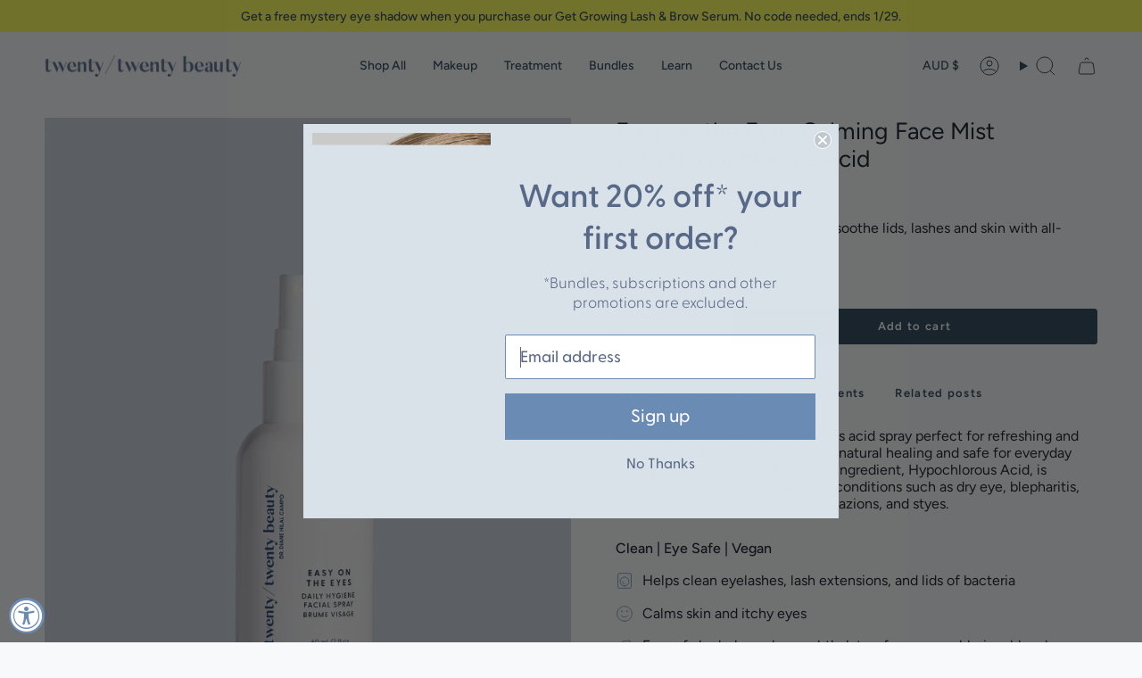

--- FILE ---
content_type: text/html; charset=utf-8
request_url: https://trytwentytwenty.com/en-au/products/easy-on-the-eyes-daily-hygiene-facial-spray?section_id=api-product-grid-item
body_size: 2438
content:
<div id="shopify-section-api-product-grid-item" class="shopify-section">

<div data-api-content>
<div class="grid-item product-item  product-item--centered product-item--outer-text product-item--has-quickbuy "
    id="product-item--api-product-grid-item-6880342343867"
    style="--swatch-size: var(--swatch-size-filters);"
    data-grid-item
  >
    <div class="product-item__image double__image" data-product-image>
      <a class="product-link" href="/en-au/products/easy-on-the-eyes-daily-hygiene-facial-spray" aria-label="Easy on the Eyes Calming Face Mist with Hypochlorous Acid" data-product-link="/en-au/products/easy-on-the-eyes-daily-hygiene-facial-spray"><div class="product-item__bg" data-product-image-default><figure class="image-wrapper image-wrapper--cover lazy-image lazy-image--backfill is-loading" style="--aspect-ratio: 0.7692307692307693;" data-aos="img-in"
  data-aos-delay="||itemAnimationDelay||"
  data-aos-duration="800"
  data-aos-anchor="||itemAnimationAnchor||"
  data-aos-easing="ease-out-quart"><img src="//trytwentytwenty.com/cdn/shop/files/New_TwentyTwenty_EasyOnTheEyesFacialSpray_1.jpg?crop=center&amp;height=3902&amp;v=1743029466&amp;width=3002" alt="" width="3002" height="3902" loading="eager" srcset="//trytwentytwenty.com/cdn/shop/files/New_TwentyTwenty_EasyOnTheEyesFacialSpray_1.jpg?v=1743029466&amp;width=136 136w, //trytwentytwenty.com/cdn/shop/files/New_TwentyTwenty_EasyOnTheEyesFacialSpray_1.jpg?v=1743029466&amp;width=160 160w, //trytwentytwenty.com/cdn/shop/files/New_TwentyTwenty_EasyOnTheEyesFacialSpray_1.jpg?v=1743029466&amp;width=180 180w, //trytwentytwenty.com/cdn/shop/files/New_TwentyTwenty_EasyOnTheEyesFacialSpray_1.jpg?v=1743029466&amp;width=220 220w, //trytwentytwenty.com/cdn/shop/files/New_TwentyTwenty_EasyOnTheEyesFacialSpray_1.jpg?v=1743029466&amp;width=254 254w, //trytwentytwenty.com/cdn/shop/files/New_TwentyTwenty_EasyOnTheEyesFacialSpray_1.jpg?v=1743029466&amp;width=284 284w, //trytwentytwenty.com/cdn/shop/files/New_TwentyTwenty_EasyOnTheEyesFacialSpray_1.jpg?v=1743029466&amp;width=292 292w, //trytwentytwenty.com/cdn/shop/files/New_TwentyTwenty_EasyOnTheEyesFacialSpray_1.jpg?v=1743029466&amp;width=320 320w, //trytwentytwenty.com/cdn/shop/files/New_TwentyTwenty_EasyOnTheEyesFacialSpray_1.jpg?v=1743029466&amp;width=480 480w, //trytwentytwenty.com/cdn/shop/files/New_TwentyTwenty_EasyOnTheEyesFacialSpray_1.jpg?v=1743029466&amp;width=528 528w, //trytwentytwenty.com/cdn/shop/files/New_TwentyTwenty_EasyOnTheEyesFacialSpray_1.jpg?v=1743029466&amp;width=640 640w, //trytwentytwenty.com/cdn/shop/files/New_TwentyTwenty_EasyOnTheEyesFacialSpray_1.jpg?v=1743029466&amp;width=720 720w, //trytwentytwenty.com/cdn/shop/files/New_TwentyTwenty_EasyOnTheEyesFacialSpray_1.jpg?v=1743029466&amp;width=960 960w, //trytwentytwenty.com/cdn/shop/files/New_TwentyTwenty_EasyOnTheEyesFacialSpray_1.jpg?v=1743029466&amp;width=1080 1080w, //trytwentytwenty.com/cdn/shop/files/New_TwentyTwenty_EasyOnTheEyesFacialSpray_1.jpg?v=1743029466&amp;width=1296 1296w, //trytwentytwenty.com/cdn/shop/files/New_TwentyTwenty_EasyOnTheEyesFacialSpray_1.jpg?v=1743029466&amp;width=1512 1512w, //trytwentytwenty.com/cdn/shop/files/New_TwentyTwenty_EasyOnTheEyesFacialSpray_1.jpg?v=1743029466&amp;width=1728 1728w, //trytwentytwenty.com/cdn/shop/files/New_TwentyTwenty_EasyOnTheEyesFacialSpray_1.jpg?v=1743029466&amp;width=1950 1950w, //trytwentytwenty.com/cdn/shop/files/New_TwentyTwenty_EasyOnTheEyesFacialSpray_1.jpg?v=1743029466&amp;width=3002 3002w" sizes="100vw" fetchpriority="high" class=" fit-cover is-loading ">
</figure>

<div class="product-item__bg__inner" data-variant-title="60ml / 2 fl oz"><figure class="image-wrapper image-wrapper--cover lazy-image lazy-image--backfill is-loading" style="--aspect-ratio: 0.7692307692307693;"><img src="//trytwentytwenty.com/cdn/shop/files/New_TwentyTwenty_EasyOnTheEyesFacialSpray_1.jpg?crop=center&amp;height=3902&amp;v=1743029466&amp;width=3002" alt="Easy on the Eyes Calming Face Mist with Hypochlorous Acid" width="3002" height="3902" loading="lazy" srcset="//trytwentytwenty.com/cdn/shop/files/New_TwentyTwenty_EasyOnTheEyesFacialSpray_1.jpg?v=1743029466&amp;width=136 136w, //trytwentytwenty.com/cdn/shop/files/New_TwentyTwenty_EasyOnTheEyesFacialSpray_1.jpg?v=1743029466&amp;width=160 160w, //trytwentytwenty.com/cdn/shop/files/New_TwentyTwenty_EasyOnTheEyesFacialSpray_1.jpg?v=1743029466&amp;width=180 180w, //trytwentytwenty.com/cdn/shop/files/New_TwentyTwenty_EasyOnTheEyesFacialSpray_1.jpg?v=1743029466&amp;width=220 220w, //trytwentytwenty.com/cdn/shop/files/New_TwentyTwenty_EasyOnTheEyesFacialSpray_1.jpg?v=1743029466&amp;width=254 254w, //trytwentytwenty.com/cdn/shop/files/New_TwentyTwenty_EasyOnTheEyesFacialSpray_1.jpg?v=1743029466&amp;width=284 284w, //trytwentytwenty.com/cdn/shop/files/New_TwentyTwenty_EasyOnTheEyesFacialSpray_1.jpg?v=1743029466&amp;width=292 292w, //trytwentytwenty.com/cdn/shop/files/New_TwentyTwenty_EasyOnTheEyesFacialSpray_1.jpg?v=1743029466&amp;width=320 320w, //trytwentytwenty.com/cdn/shop/files/New_TwentyTwenty_EasyOnTheEyesFacialSpray_1.jpg?v=1743029466&amp;width=480 480w, //trytwentytwenty.com/cdn/shop/files/New_TwentyTwenty_EasyOnTheEyesFacialSpray_1.jpg?v=1743029466&amp;width=528 528w, //trytwentytwenty.com/cdn/shop/files/New_TwentyTwenty_EasyOnTheEyesFacialSpray_1.jpg?v=1743029466&amp;width=640 640w, //trytwentytwenty.com/cdn/shop/files/New_TwentyTwenty_EasyOnTheEyesFacialSpray_1.jpg?v=1743029466&amp;width=720 720w, //trytwentytwenty.com/cdn/shop/files/New_TwentyTwenty_EasyOnTheEyesFacialSpray_1.jpg?v=1743029466&amp;width=960 960w, //trytwentytwenty.com/cdn/shop/files/New_TwentyTwenty_EasyOnTheEyesFacialSpray_1.jpg?v=1743029466&amp;width=1080 1080w, //trytwentytwenty.com/cdn/shop/files/New_TwentyTwenty_EasyOnTheEyesFacialSpray_1.jpg?v=1743029466&amp;width=1296 1296w, //trytwentytwenty.com/cdn/shop/files/New_TwentyTwenty_EasyOnTheEyesFacialSpray_1.jpg?v=1743029466&amp;width=1512 1512w, //trytwentytwenty.com/cdn/shop/files/New_TwentyTwenty_EasyOnTheEyesFacialSpray_1.jpg?v=1743029466&amp;width=1728 1728w, //trytwentytwenty.com/cdn/shop/files/New_TwentyTwenty_EasyOnTheEyesFacialSpray_1.jpg?v=1743029466&amp;width=1950 1950w, //trytwentytwenty.com/cdn/shop/files/New_TwentyTwenty_EasyOnTheEyesFacialSpray_1.jpg?v=1743029466&amp;width=3002 3002w" sizes="100vw" class=" fit-cover is-loading ">
</figure>
</div></div><div class="product-item__bg__under"><figure class="image-wrapper image-wrapper--cover lazy-image lazy-image--backfill is-loading" style="--aspect-ratio: 0.7692307692307693;"><img src="//trytwentytwenty.com/cdn/shop/files/Easy_on_the_eyes_hypochlorous_acid_spray_acne_before_and_after.png?crop=center&amp;height=1403&amp;v=1745391262&amp;width=1080" alt="" width="1080" height="1403" loading="lazy" srcset="//trytwentytwenty.com/cdn/shop/files/Easy_on_the_eyes_hypochlorous_acid_spray_acne_before_and_after.png?v=1745391262&amp;width=136 136w, //trytwentytwenty.com/cdn/shop/files/Easy_on_the_eyes_hypochlorous_acid_spray_acne_before_and_after.png?v=1745391262&amp;width=160 160w, //trytwentytwenty.com/cdn/shop/files/Easy_on_the_eyes_hypochlorous_acid_spray_acne_before_and_after.png?v=1745391262&amp;width=180 180w, //trytwentytwenty.com/cdn/shop/files/Easy_on_the_eyes_hypochlorous_acid_spray_acne_before_and_after.png?v=1745391262&amp;width=220 220w, //trytwentytwenty.com/cdn/shop/files/Easy_on_the_eyes_hypochlorous_acid_spray_acne_before_and_after.png?v=1745391262&amp;width=254 254w, //trytwentytwenty.com/cdn/shop/files/Easy_on_the_eyes_hypochlorous_acid_spray_acne_before_and_after.png?v=1745391262&amp;width=284 284w, //trytwentytwenty.com/cdn/shop/files/Easy_on_the_eyes_hypochlorous_acid_spray_acne_before_and_after.png?v=1745391262&amp;width=292 292w, //trytwentytwenty.com/cdn/shop/files/Easy_on_the_eyes_hypochlorous_acid_spray_acne_before_and_after.png?v=1745391262&amp;width=320 320w, //trytwentytwenty.com/cdn/shop/files/Easy_on_the_eyes_hypochlorous_acid_spray_acne_before_and_after.png?v=1745391262&amp;width=480 480w, //trytwentytwenty.com/cdn/shop/files/Easy_on_the_eyes_hypochlorous_acid_spray_acne_before_and_after.png?v=1745391262&amp;width=528 528w, //trytwentytwenty.com/cdn/shop/files/Easy_on_the_eyes_hypochlorous_acid_spray_acne_before_and_after.png?v=1745391262&amp;width=640 640w, //trytwentytwenty.com/cdn/shop/files/Easy_on_the_eyes_hypochlorous_acid_spray_acne_before_and_after.png?v=1745391262&amp;width=720 720w, //trytwentytwenty.com/cdn/shop/files/Easy_on_the_eyes_hypochlorous_acid_spray_acne_before_and_after.png?v=1745391262&amp;width=960 960w, //trytwentytwenty.com/cdn/shop/files/Easy_on_the_eyes_hypochlorous_acid_spray_acne_before_and_after.png?v=1745391262&amp;width=1080 1080w, //trytwentytwenty.com/cdn/shop/files/Easy_on_the_eyes_hypochlorous_acid_spray_acne_before_and_after.png?v=1745391262&amp;width=1080 1080w" sizes="100vw" class=" fit-cover is-loading ">
</figure>
</div></a>

      <quick-add-product>
      <div class="quick-add__holder" data-quick-add-holder="6880342343867"><form method="post" action="/en-au/cart/add" id="ProductForm--api-product-grid-item-6880342343867" accept-charset="UTF-8" class="shopify-product-form" enctype="multipart/form-data"><input type="hidden" name="form_type" value="product" /><input type="hidden" name="utf8" value="✓" /><input type="hidden" name="id" value="42860831703281"><button class="quick-add__button caps"
              type="submit"
              name="add"
              aria-label="Quick add"
              data-add-to-cart
            >
              <span class="btn__text">Quick add
</span>
              <span class="btn__plus"></span>
              <span class="btn__added">&nbsp;</span>
              <span class="btn__loader">
                <svg height="18" width="18" class="svg-loader">
                  <circle r="7" cx="9" cy="9" />
                  <circle stroke-dasharray="87.96459430051421 87.96459430051421" r="7" cx="9" cy="9" />
                </svg>
              </span>
              <span class="btn__error" data-message-error>&nbsp;</span>
            </button><input type="hidden" name="product-id" value="6880342343867" /><input type="hidden" name="section-id" value="api-product-grid-item" /></form>


<template data-quick-add-modal-template>
  <dialog class="drawer product-quick-add" data-product-id="6880342343867" data-section-id="api-product-grid-item-6880342343867" inert data-quick-add-modal data-scroll-lock-required>
    <form method="dialog">
      <button class="visually-hidden no-js" aria-label="Close"></button>
    </form>

    <div class="drawer__inner product-quick-add__content" data-product-upsell-container data-scroll-lock-scrollable style="--swatch-size: var(--swatch-size-product)">
      <div class="product-quick-add__close-outer">
        <button class="product-quick-add__close drawer__close" aria-label="Close" data-quick-add-modal-close autofocus><svg aria-hidden="true" focusable="false" role="presentation" class="icon icon-cancel" viewBox="0 0 24 24"><path d="M6.758 17.243 12.001 12m5.243-5.243L12 12m0 0L6.758 6.757M12.001 12l5.243 5.243" stroke="currentColor" stroke-linecap="round" stroke-linejoin="round"/></svg></button>
      </div>

      <div class="product-quick-add__inner" data-product-upsell-ajax></div>

      <div class="loader loader--top"><div class="loader-indeterminate"></div></div>
    </div>
  </dialog>
</template></div>
    </quick-add-product>
    </div>

    <div class="product-information" data-product-information>
      <div class="product-item__info">
        <a class="product-link" href="/en-au/products/easy-on-the-eyes-daily-hygiene-facial-spray" data-product-link="/en-au/products/easy-on-the-eyes-daily-hygiene-facial-spray">
          <p class="product-item__title">Easy on the Eyes Calming Face Mist with Hypochlorous Acid</p>

          <div class="product-item__price__holder"><div class="product-item__price" data-product-price>
              
<span class="price">
  
    <span class="new-price">
      
$62.00
</span>
    
  
</span>

            </div>
          </div>
        </a></div>
    </div>
  </div></div></div>

--- FILE ---
content_type: application/x-javascript
request_url: https://app.cart-bot.net/public/status/shop/trytwentytwenty.myshopify.com.js?1769529899
body_size: -296
content:
var giftbee_settings_updated='1769492046c';